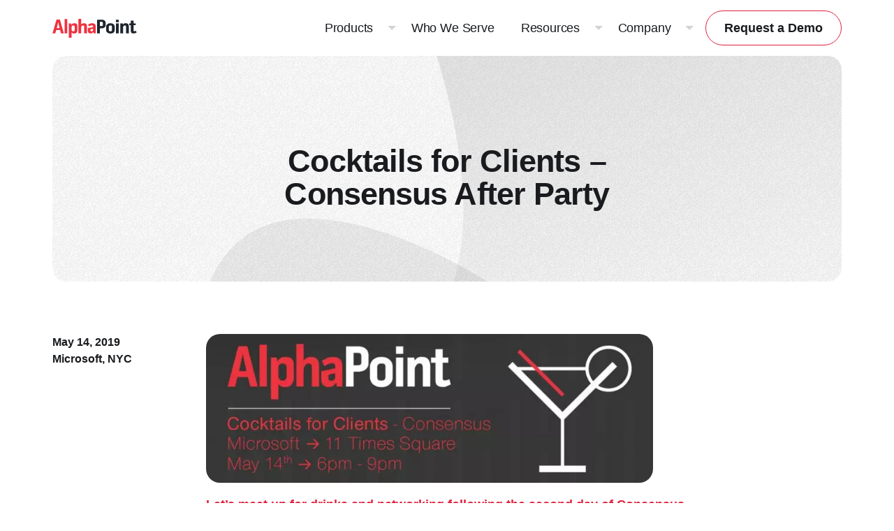

--- FILE ---
content_type: text/html; charset=UTF-8
request_url: https://alphapoint.com/event/alphapoint-cocktails-for-clients-consensus-after-party/
body_size: 12180
content:
<!doctype html>
<html lang="en-US">
<head>
	    <!-- Google Tag Manager -->
    <script>(function(w,d,s,l,i){w[l]=w[l]||[];w[l].push({'gtm.start':
                new Date().getTime(),event:'gtm.js'});var f=d.getElementsByTagName(s)[0],
            j=d.createElement(s),dl=l!='dataLayer'?'&l='+l:'';j.async=true;j.src=
            'https://www.googletagmanager.com/gtm.js?id='+i+dl;f.parentNode.insertBefore(j,f);
        })(window,document,'script','dataLayer', 'GTM-MCGGMQ7C' );</script>
    <!-- End Google Tag Manager -->
    	<script id="cookieyes" type="text/javascript" src="https://cdn-cookieyes.com/client_data/557c6f5296926c62fa270b4f/script.js" defer></script>

<!-- Global site tag (gtag.js) - Google Analytics -->
<script async src="https://www.googletagmanager.com/gtag/js?id=UA-40655538-1"></script>
<script>
    window.dataLayer = window.dataLayer || [];
    function gtag(){dataLayer.push(arguments);}
    gtag('js', new Date());

    gtag('config', 'UA-40655538-1');
    gtag('config', 'AW-961997045');
</script>

<meta name="google-site-verification" content="Cw0_6CckjsT_PrVCZGFo2vGRXG2Ta6YDeBEETi03gy8" />

<script defer type="text/javascript">
    (function() {
        var didInit = false;
        function initMunchkin() {
        if(didInit === false) {
            didInit = true;
            Munchkin.init('816-MVJ-902');
        }
        }
        var s = document.createElement('script');
        s.type = 'text/javascript';
        s.async = true;
        s.src = '//munchkin.marketo.net/munchkin.js';
        s.onreadystatechange = function() {
        if (this.readyState == 'complete' || this.readyState == 'loaded') {
            initMunchkin();
        }
        };
        s.onload = initMunchkin;
        document.getElementsByTagName('head')[0].appendChild(s);
    })();
</script>

<link rel="preload" href="https://use.typekit.net/ssr1snz.css" as="style" crossorigin>
<link rel="preconnect" href="https://use.typekit.net" crossorigin>
<link rel="stylesheet" href="https://use.typekit.net/ssr1snz.css">

<!-- <script defer src="https://tag.clearbitscripts.com/v1/pk_0d3a9fa654d861ee1ae169b2d2cdb6c3/tags.js" referrerpolicy="strict-origin-when-cross-origin"></script> -->


	<meta charset="UTF-8">
	<meta name="viewport" content="width=device-width, initial-scale=1">
	<link rel="profile" href="https://gmpg.org/xfn/11">

	<link rel="shortcut icon" href="https://alphapoint.com/wp-content/themes/alphapoint/assets/images/favicon.ico" />

    <meta name='robots' content='index, follow, max-image-preview:large, max-snippet:-1, max-video-preview:-1' />
	<style>img:is([sizes="auto" i], [sizes^="auto," i]) { contain-intrinsic-size: 3000px 1500px }</style>
	
	<!-- This site is optimized with the Yoast SEO Premium plugin v26.3 (Yoast SEO v26.3) - https://yoast.com/wordpress/plugins/seo/ -->
	<title>Cocktails for Clients - Consensus After Party - AlphaPoint</title>
	<meta name="description" content="Cocktails after party meet up for drinks and networking following the second day of Consensus with clients." />
	<link rel="canonical" href="https://alphapoint.com/event/alphapoint-cocktails-for-clients-consensus-after-party/" />
	<meta property="og:locale" content="en_US" />
	<meta property="og:type" content="article" />
	<meta property="og:title" content="Cocktails for Clients - Consensus After Party" />
	<meta property="og:description" content="Cocktails after party meet up for drinks and networking following the second day of Consensus with clients." />
	<meta property="og:url" content="https://alphapoint.com/event/alphapoint-cocktails-for-clients-consensus-after-party/" />
	<meta property="og:site_name" content="AlphaPoint" />
	<meta property="article:modified_time" content="2023-12-04T20:19:11+00:00" />
	<meta property="og:image" content="https://alphapoint.com/wp-content/uploads/2019/04/190514_ConsensusCocktails_AP.jpg" />
	<meta property="og:image:width" content="1200" />
	<meta property="og:image:height" content="400" />
	<meta property="og:image:type" content="image/jpeg" />
	<meta name="twitter:card" content="summary_large_image" />
	<meta name="twitter:site" content="@AlphaPointLive" />
	<script type="application/ld+json" class="yoast-schema-graph">{"@context":"https://schema.org","@graph":[{"@type":"WebPage","@id":"https://alphapoint.com/event/alphapoint-cocktails-for-clients-consensus-after-party/","url":"https://alphapoint.com/event/alphapoint-cocktails-for-clients-consensus-after-party/","name":"Cocktails for Clients - Consensus After Party - AlphaPoint","isPartOf":{"@id":"https://alphapoint.com/#website"},"primaryImageOfPage":{"@id":"https://alphapoint.com/event/alphapoint-cocktails-for-clients-consensus-after-party/#primaryimage"},"image":{"@id":"https://alphapoint.com/event/alphapoint-cocktails-for-clients-consensus-after-party/#primaryimage"},"thumbnailUrl":"https://alphapoint.com/wp-content/uploads/2019/04/190514_ConsensusCocktails_AP-1024x341.jpg","datePublished":"2019-05-01T17:19:31+00:00","dateModified":"2023-12-04T20:19:11+00:00","description":"Cocktails after party meet up for drinks and networking following the second day of Consensus with clients.","breadcrumb":{"@id":"https://alphapoint.com/event/alphapoint-cocktails-for-clients-consensus-after-party/#breadcrumb"},"inLanguage":"en-US","potentialAction":[{"@type":"ReadAction","target":["https://alphapoint.com/event/alphapoint-cocktails-for-clients-consensus-after-party/"]}]},{"@type":"ImageObject","inLanguage":"en-US","@id":"https://alphapoint.com/event/alphapoint-cocktails-for-clients-consensus-after-party/#primaryimage","url":"https://alphapoint.com/wp-content/uploads/2019/04/190514_ConsensusCocktails_AP.jpg","contentUrl":"https://alphapoint.com/wp-content/uploads/2019/04/190514_ConsensusCocktails_AP.jpg","width":1200,"height":400,"caption":"Consensus Cocktails"},{"@type":"BreadcrumbList","@id":"https://alphapoint.com/event/alphapoint-cocktails-for-clients-consensus-after-party/#breadcrumb","itemListElement":[{"@type":"ListItem","position":1,"name":"Home","item":"https://alphapoint.com/"},{"@type":"ListItem","position":2,"name":"Cocktails for Clients &#8211; Consensus After Party"}]},{"@type":"WebSite","@id":"https://alphapoint.com/#website","url":"https://alphapoint.com/","name":"AlphaPoint","description":"White Label Cryptocurrency Exchange, Brokerage and Tokenization Technology","publisher":{"@id":"https://alphapoint.com/#organization"},"potentialAction":[{"@type":"SearchAction","target":{"@type":"EntryPoint","urlTemplate":"https://alphapoint.com/?s={search_term_string}"},"query-input":{"@type":"PropertyValueSpecification","valueRequired":true,"valueName":"search_term_string"}}],"inLanguage":"en-US"},{"@type":"Organization","@id":"https://alphapoint.com/#organization","name":"AlphaPoint","url":"https://alphapoint.com/","logo":{"@type":"ImageObject","inLanguage":"en-US","@id":"https://alphapoint.com/#/schema/logo/image/","url":"https://alphapoint.com/wp-content/uploads/2020/02/AlphaPoint-RGB-Black.png","contentUrl":"https://alphapoint.com/wp-content/uploads/2020/02/AlphaPoint-RGB-Black.png","width":4750,"height":1308,"caption":"AlphaPoint"},"image":{"@id":"https://alphapoint.com/#/schema/logo/image/"},"sameAs":["https://x.com/AlphaPointLive","https://www.linkedin.com/company/alpha-point"]}]}</script>
	<!-- / Yoast SEO Premium plugin. -->


<link rel='dns-prefetch' href='//js.hsforms.net' />
<link rel='dns-prefetch' href='//unpkg.com' />
<link rel="alternate" type="application/rss+xml" title="AlphaPoint &raquo; Feed" href="https://alphapoint.com/feed/" />
<link rel="alternate" type="application/rss+xml" title="AlphaPoint &raquo; Comments Feed" href="https://alphapoint.com/comments/feed/" />
<style id='global-styles-inline-css' type='text/css'>
:root{--wp--preset--aspect-ratio--square: 1;--wp--preset--aspect-ratio--4-3: 4/3;--wp--preset--aspect-ratio--3-4: 3/4;--wp--preset--aspect-ratio--3-2: 3/2;--wp--preset--aspect-ratio--2-3: 2/3;--wp--preset--aspect-ratio--16-9: 16/9;--wp--preset--aspect-ratio--9-16: 9/16;--wp--preset--color--black: #000000;--wp--preset--color--cyan-bluish-gray: #abb8c3;--wp--preset--color--white: #ffffff;--wp--preset--color--pale-pink: #f78da7;--wp--preset--color--vivid-red: #cf2e2e;--wp--preset--color--luminous-vivid-orange: #ff6900;--wp--preset--color--luminous-vivid-amber: #fcb900;--wp--preset--color--light-green-cyan: #7bdcb5;--wp--preset--color--vivid-green-cyan: #00d084;--wp--preset--color--pale-cyan-blue: #8ed1fc;--wp--preset--color--vivid-cyan-blue: #0693e3;--wp--preset--color--vivid-purple: #9b51e0;--wp--preset--gradient--vivid-cyan-blue-to-vivid-purple: linear-gradient(135deg,rgba(6,147,227,1) 0%,rgb(155,81,224) 100%);--wp--preset--gradient--light-green-cyan-to-vivid-green-cyan: linear-gradient(135deg,rgb(122,220,180) 0%,rgb(0,208,130) 100%);--wp--preset--gradient--luminous-vivid-amber-to-luminous-vivid-orange: linear-gradient(135deg,rgba(252,185,0,1) 0%,rgba(255,105,0,1) 100%);--wp--preset--gradient--luminous-vivid-orange-to-vivid-red: linear-gradient(135deg,rgba(255,105,0,1) 0%,rgb(207,46,46) 100%);--wp--preset--gradient--very-light-gray-to-cyan-bluish-gray: linear-gradient(135deg,rgb(238,238,238) 0%,rgb(169,184,195) 100%);--wp--preset--gradient--cool-to-warm-spectrum: linear-gradient(135deg,rgb(74,234,220) 0%,rgb(151,120,209) 20%,rgb(207,42,186) 40%,rgb(238,44,130) 60%,rgb(251,105,98) 80%,rgb(254,248,76) 100%);--wp--preset--gradient--blush-light-purple: linear-gradient(135deg,rgb(255,206,236) 0%,rgb(152,150,240) 100%);--wp--preset--gradient--blush-bordeaux: linear-gradient(135deg,rgb(254,205,165) 0%,rgb(254,45,45) 50%,rgb(107,0,62) 100%);--wp--preset--gradient--luminous-dusk: linear-gradient(135deg,rgb(255,203,112) 0%,rgb(199,81,192) 50%,rgb(65,88,208) 100%);--wp--preset--gradient--pale-ocean: linear-gradient(135deg,rgb(255,245,203) 0%,rgb(182,227,212) 50%,rgb(51,167,181) 100%);--wp--preset--gradient--electric-grass: linear-gradient(135deg,rgb(202,248,128) 0%,rgb(113,206,126) 100%);--wp--preset--gradient--midnight: linear-gradient(135deg,rgb(2,3,129) 0%,rgb(40,116,252) 100%);--wp--preset--font-size--small: 13px;--wp--preset--font-size--medium: 20px;--wp--preset--font-size--large: 36px;--wp--preset--font-size--x-large: 42px;--wp--preset--spacing--20: 0.44rem;--wp--preset--spacing--30: 0.67rem;--wp--preset--spacing--40: 1rem;--wp--preset--spacing--50: 1.5rem;--wp--preset--spacing--60: 2.25rem;--wp--preset--spacing--70: 3.38rem;--wp--preset--spacing--80: 5.06rem;--wp--preset--shadow--natural: 6px 6px 9px rgba(0, 0, 0, 0.2);--wp--preset--shadow--deep: 12px 12px 50px rgba(0, 0, 0, 0.4);--wp--preset--shadow--sharp: 6px 6px 0px rgba(0, 0, 0, 0.2);--wp--preset--shadow--outlined: 6px 6px 0px -3px rgba(255, 255, 255, 1), 6px 6px rgba(0, 0, 0, 1);--wp--preset--shadow--crisp: 6px 6px 0px rgba(0, 0, 0, 1);}:where(body) { margin: 0; }.wp-site-blocks > .alignleft { float: left; margin-right: 2em; }.wp-site-blocks > .alignright { float: right; margin-left: 2em; }.wp-site-blocks > .aligncenter { justify-content: center; margin-left: auto; margin-right: auto; }:where(.is-layout-flex){gap: 0.5em;}:where(.is-layout-grid){gap: 0.5em;}.is-layout-flow > .alignleft{float: left;margin-inline-start: 0;margin-inline-end: 2em;}.is-layout-flow > .alignright{float: right;margin-inline-start: 2em;margin-inline-end: 0;}.is-layout-flow > .aligncenter{margin-left: auto !important;margin-right: auto !important;}.is-layout-constrained > .alignleft{float: left;margin-inline-start: 0;margin-inline-end: 2em;}.is-layout-constrained > .alignright{float: right;margin-inline-start: 2em;margin-inline-end: 0;}.is-layout-constrained > .aligncenter{margin-left: auto !important;margin-right: auto !important;}.is-layout-constrained > :where(:not(.alignleft):not(.alignright):not(.alignfull)){margin-left: auto !important;margin-right: auto !important;}body .is-layout-flex{display: flex;}.is-layout-flex{flex-wrap: wrap;align-items: center;}.is-layout-flex > :is(*, div){margin: 0;}body .is-layout-grid{display: grid;}.is-layout-grid > :is(*, div){margin: 0;}body{padding-top: 0px;padding-right: 0px;padding-bottom: 0px;padding-left: 0px;}a:where(:not(.wp-element-button)){text-decoration: underline;}:root :where(.wp-element-button, .wp-block-button__link){background-color: #32373c;border-width: 0;color: #fff;font-family: inherit;font-size: inherit;line-height: inherit;padding: calc(0.667em + 2px) calc(1.333em + 2px);text-decoration: none;}.has-black-color{color: var(--wp--preset--color--black) !important;}.has-cyan-bluish-gray-color{color: var(--wp--preset--color--cyan-bluish-gray) !important;}.has-white-color{color: var(--wp--preset--color--white) !important;}.has-pale-pink-color{color: var(--wp--preset--color--pale-pink) !important;}.has-vivid-red-color{color: var(--wp--preset--color--vivid-red) !important;}.has-luminous-vivid-orange-color{color: var(--wp--preset--color--luminous-vivid-orange) !important;}.has-luminous-vivid-amber-color{color: var(--wp--preset--color--luminous-vivid-amber) !important;}.has-light-green-cyan-color{color: var(--wp--preset--color--light-green-cyan) !important;}.has-vivid-green-cyan-color{color: var(--wp--preset--color--vivid-green-cyan) !important;}.has-pale-cyan-blue-color{color: var(--wp--preset--color--pale-cyan-blue) !important;}.has-vivid-cyan-blue-color{color: var(--wp--preset--color--vivid-cyan-blue) !important;}.has-vivid-purple-color{color: var(--wp--preset--color--vivid-purple) !important;}.has-black-background-color{background-color: var(--wp--preset--color--black) !important;}.has-cyan-bluish-gray-background-color{background-color: var(--wp--preset--color--cyan-bluish-gray) !important;}.has-white-background-color{background-color: var(--wp--preset--color--white) !important;}.has-pale-pink-background-color{background-color: var(--wp--preset--color--pale-pink) !important;}.has-vivid-red-background-color{background-color: var(--wp--preset--color--vivid-red) !important;}.has-luminous-vivid-orange-background-color{background-color: var(--wp--preset--color--luminous-vivid-orange) !important;}.has-luminous-vivid-amber-background-color{background-color: var(--wp--preset--color--luminous-vivid-amber) !important;}.has-light-green-cyan-background-color{background-color: var(--wp--preset--color--light-green-cyan) !important;}.has-vivid-green-cyan-background-color{background-color: var(--wp--preset--color--vivid-green-cyan) !important;}.has-pale-cyan-blue-background-color{background-color: var(--wp--preset--color--pale-cyan-blue) !important;}.has-vivid-cyan-blue-background-color{background-color: var(--wp--preset--color--vivid-cyan-blue) !important;}.has-vivid-purple-background-color{background-color: var(--wp--preset--color--vivid-purple) !important;}.has-black-border-color{border-color: var(--wp--preset--color--black) !important;}.has-cyan-bluish-gray-border-color{border-color: var(--wp--preset--color--cyan-bluish-gray) !important;}.has-white-border-color{border-color: var(--wp--preset--color--white) !important;}.has-pale-pink-border-color{border-color: var(--wp--preset--color--pale-pink) !important;}.has-vivid-red-border-color{border-color: var(--wp--preset--color--vivid-red) !important;}.has-luminous-vivid-orange-border-color{border-color: var(--wp--preset--color--luminous-vivid-orange) !important;}.has-luminous-vivid-amber-border-color{border-color: var(--wp--preset--color--luminous-vivid-amber) !important;}.has-light-green-cyan-border-color{border-color: var(--wp--preset--color--light-green-cyan) !important;}.has-vivid-green-cyan-border-color{border-color: var(--wp--preset--color--vivid-green-cyan) !important;}.has-pale-cyan-blue-border-color{border-color: var(--wp--preset--color--pale-cyan-blue) !important;}.has-vivid-cyan-blue-border-color{border-color: var(--wp--preset--color--vivid-cyan-blue) !important;}.has-vivid-purple-border-color{border-color: var(--wp--preset--color--vivid-purple) !important;}.has-vivid-cyan-blue-to-vivid-purple-gradient-background{background: var(--wp--preset--gradient--vivid-cyan-blue-to-vivid-purple) !important;}.has-light-green-cyan-to-vivid-green-cyan-gradient-background{background: var(--wp--preset--gradient--light-green-cyan-to-vivid-green-cyan) !important;}.has-luminous-vivid-amber-to-luminous-vivid-orange-gradient-background{background: var(--wp--preset--gradient--luminous-vivid-amber-to-luminous-vivid-orange) !important;}.has-luminous-vivid-orange-to-vivid-red-gradient-background{background: var(--wp--preset--gradient--luminous-vivid-orange-to-vivid-red) !important;}.has-very-light-gray-to-cyan-bluish-gray-gradient-background{background: var(--wp--preset--gradient--very-light-gray-to-cyan-bluish-gray) !important;}.has-cool-to-warm-spectrum-gradient-background{background: var(--wp--preset--gradient--cool-to-warm-spectrum) !important;}.has-blush-light-purple-gradient-background{background: var(--wp--preset--gradient--blush-light-purple) !important;}.has-blush-bordeaux-gradient-background{background: var(--wp--preset--gradient--blush-bordeaux) !important;}.has-luminous-dusk-gradient-background{background: var(--wp--preset--gradient--luminous-dusk) !important;}.has-pale-ocean-gradient-background{background: var(--wp--preset--gradient--pale-ocean) !important;}.has-electric-grass-gradient-background{background: var(--wp--preset--gradient--electric-grass) !important;}.has-midnight-gradient-background{background: var(--wp--preset--gradient--midnight) !important;}.has-small-font-size{font-size: var(--wp--preset--font-size--small) !important;}.has-medium-font-size{font-size: var(--wp--preset--font-size--medium) !important;}.has-large-font-size{font-size: var(--wp--preset--font-size--large) !important;}.has-x-large-font-size{font-size: var(--wp--preset--font-size--x-large) !important;}
:where(.wp-block-post-template.is-layout-flex){gap: 1.25em;}:where(.wp-block-post-template.is-layout-grid){gap: 1.25em;}
:where(.wp-block-columns.is-layout-flex){gap: 2em;}:where(.wp-block-columns.is-layout-grid){gap: 2em;}
:root :where(.wp-block-pullquote){font-size: 1.5em;line-height: 1.6;}
</style>
<link rel='stylesheet' id='site-styles-css' href='https://alphapoint.com/wp-content/themes/alphapoint/assets/css/app.css?id=5b410a6087a5498f4f40280f1fec8c9b' type='text/css' media='all' />
<link rel='stylesheet' id='aos-css' href='https://unpkg.com/aos@next/dist/aos.css' type='text/css' media='' />
<script type="text/javascript" src="https://alphapoint.com/wp-includes/js/jquery/jquery.min.js?ver=3.7.1" id="jquery-core-js"></script>
<script type="text/javascript" src="https://alphapoint.com/wp-includes/js/jquery/jquery-migrate.min.js?ver=3.4.1" id="jquery-migrate-js"></script>
<script type="text/javascript" src="//js.hsforms.net/forms/embed/v2.js" id="hsforms-js"></script>
<link rel="https://api.w.org/" href="https://alphapoint.com/wp-json/" /><link rel="EditURI" type="application/rsd+xml" title="RSD" href="https://alphapoint.com/xmlrpc.php?rsd" />
<link rel='shortlink' href='https://alphapoint.com/?p=1717' />
<link rel="alternate" title="oEmbed (JSON)" type="application/json+oembed" href="https://alphapoint.com/wp-json/oembed/1.0/embed?url=https%3A%2F%2Falphapoint.com%2Fevent%2Falphapoint-cocktails-for-clients-consensus-after-party%2F" />
<link rel="alternate" title="oEmbed (XML)" type="text/xml+oembed" href="https://alphapoint.com/wp-json/oembed/1.0/embed?url=https%3A%2F%2Falphapoint.com%2Fevent%2Falphapoint-cocktails-for-clients-consensus-after-party%2F&#038;format=xml" />
    <script>var $ = jQuery.noConflict();</script>

	
</head>

<body class="wp-singular event-template-default single single-event postid-1717 wp-embed-responsive wp-theme-alphapoint">
	    <!-- Google Tag Manager (noscript) -->
    <noscript><iframe src="https://www.googletagmanager.com/ns.html?id=GTM-MCGGMQ7C" height="0" width="0" style="display:none;visibility:hidden"></iframe></noscript>
    <!-- End Google Tag Manager (noscript) -->
    
	<div class="wrapper ">

		<a class="skip-link visually-hidden-focusable" href="#mainContent">Skip to content</a>

				<header class="site-header header-dark is-static" role="banner">

						
			<div class="header-wrapper container-fluid">
								<div class="navbar-primary navbar navbar-expand-lg justify-content-lg-end">

					<div class="navbar-brand order-lg-1">
						<a class="brand-title" href="https://alphapoint.com" rel="home"><span class="visually-hidden">AlphaPoint</span></a>					</div>

																<a href="/request-demo/" class="demo-btn btn btn-primary btn-red order-lg-3">Request a Demo</a>
					
					<button class="navbar-toggle collapsed" type="button" data-bs-toggle="collapse" data-bs-target="#navbarPrimary" aria-controls="navbarPrimary" aria-expanded="false" aria-label="Toggle navigate">
						<span class="toggle-icon" role="presentation">
							<span class="icon-bar top-bar"></span>
							<span class="icon-bar middle-bar"></span>
							<span class="icon-bar bottom-bar"></span>
						</span>
						<span class="toggler-title visually-hidden">Navigate</span>
					</button>

					    <nav class="collapse navbar-collapse order-lg-2 order-4" id="navbarPrimary">
        <div class="collapse-body justify-content-lg-end">
            <ul class="navbar-nav">
                                                <li class="nav-item dropdown dropdown-full ">
                    <a href="/" class="nav-link dropdown-toggle" data-bs-toggle="dropdown" role="button" aria-expanded="false">
                        <span class="nav-link-text">Products</span>
                    </a>
                    <div class="dropdown-menu bg-static-blue-darker">
                                                <div class="dropdown-body">
                                                        <div class="dropdown-section">
                                <div class="dropdown-sub-section">
                                                                    <ul class="sub-nav has-icon">
                                        <span class="sub-nav-header ">
                                                                                            <span class="menu-icon"><img width="496" height="502" src="https://alphapoint.com/wp-content/uploads/2025/05/exchange-menu-icon.png" class="attachment-full size-full" alt="white label crypto exchange software" loading="lazy" decoding="async" srcset="https://alphapoint.com/wp-content/uploads/2025/05/exchange-menu-icon.png 496w, https://alphapoint.com/wp-content/uploads/2025/05/exchange-menu-icon-296x300.png 296w, https://alphapoint.com/wp-content/uploads/2025/05/exchange-menu-icon-450x455.png 450w" sizes="auto, (max-width: 496px) 100vw, 496px" /></span>
                                                                                        White Label Crypto Exchange                                        </span>
                                                                                                                                                                                                                    <li>
                                                <a href="/product/alphapoint-exchange-software/" target="">
                                                    Exchange Software                                                </a>
                                            </li>
                                                                                        <li>
                                                <a href="/product/brokerage-software/" target="">
                                                    Brokerage Software                                                </a>
                                            </li>
                                                                                        <li>
                                                <a href="/product/sub-brokerage-software/" target="">
                                                    Sub-Brokerage Software                                                </a>
                                            </li>
                                                                                        <li>
                                                <a href="https://alphapoint.com/product/otc-software/" target="">
                                                    OTC Desk                                                </a>
                                            </li>
                                                                                                                                                                    </ul>
                                                                    <ul class="sub-nav has-icon">
                                        <span class="sub-nav-header ">
                                                                                            <span class="menu-icon"><img width="505" height="316" src="https://alphapoint.com/wp-content/uploads/2025/05/cards-menu-icon-1.png" class="attachment-full size-full" alt="alphapoint debit &amp; credit cards solution" loading="lazy" decoding="async" srcset="https://alphapoint.com/wp-content/uploads/2025/05/cards-menu-icon-1.png 505w, https://alphapoint.com/wp-content/uploads/2025/05/cards-menu-icon-1-300x188.png 300w, https://alphapoint.com/wp-content/uploads/2025/05/cards-menu-icon-1-450x282.png 450w" sizes="auto, (max-width: 505px) 100vw, 505px" /></span>
                                                                                        Digital Asset Solutions                                        </span>
                                                                                                                                                                                                                    <li>
                                                <a href="https://alphapoint.com/product/payments-banking/" target="">
                                                    Payments &amp; Banking                                                </a>
                                            </li>
                                                                                        <li>
                                                <a href="https://alphapoint.com/product/tokenization/" target="">
                                                    Tokenization &amp; Stablecoins                                                </a>
                                            </li>
                                                                                        <li>
                                                <a href="https://alphapoint.com/product/payment-card-solutions/" target="">
                                                    Debit &amp; Credit Cards                                                </a>
                                            </li>
                                                                                        <li>
                                                <a href="/product/alphapoint-yield-platform/" target="">
                                                    Yield Platform                                                </a>
                                            </li>
                                                                                                                                                                    </ul>
                                                                    <ul class="sub-nav has-icon">
                                        <span class="sub-nav-header ">
                                                                                            <span class="menu-icon"><img width="497" height="500" src="https://alphapoint.com/wp-content/uploads/2025/05/guides-menu-icon.png" class="attachment-full size-full" alt="alphapoint guides" loading="lazy" decoding="async" srcset="https://alphapoint.com/wp-content/uploads/2025/05/guides-menu-icon.png 497w, https://alphapoint.com/wp-content/uploads/2025/05/guides-menu-icon-298x300.png 298w, https://alphapoint.com/wp-content/uploads/2025/05/guides-menu-icon-150x150.png 150w, https://alphapoint.com/wp-content/uploads/2025/05/guides-menu-icon-450x453.png 450w" sizes="auto, (max-width: 497px) 100vw, 497px" /></span>
                                                                                        Exchange Add-ons &amp; Integrations                                        </span>
                                                                                                                                                                                                                    <li>
                                                <a href="https://alphapoint.com/product/liquidity-solutions/" target="">
                                                    Remarketer &amp; Liquidity                                                </a>
                                            </li>
                                                                                        <li>
                                                <a href="/product/wallet-solutions/" target="">
                                                    Wallet Solutions                                                </a>
                                            </li>
                                                                                        <li>
                                                <a href="/product/spot-margin-solutions/" target="">
                                                    Margin &amp; Futures                                                </a>
                                            </li>
                                                                                        <li>
                                                <a href="/product/mobile-app/" target="">
                                                    Mobile App                                                </a>
                                            </li>
                                                                                                                                                                    </ul>
                                                                    <ul class="sub-nav has-icon">
                                        <span class="sub-nav-header ">
                                                                                            <span class="menu-icon"><img width="434" height="465" src="https://alphapoint.com/wp-content/uploads/2025/05/lab-menu-icon.png" class="attachment-full size-full" alt="Alphapoint Labs" loading="lazy" decoding="async" srcset="https://alphapoint.com/wp-content/uploads/2025/05/lab-menu-icon.png 434w, https://alphapoint.com/wp-content/uploads/2025/05/lab-menu-icon-280x300.png 280w" sizes="auto, (max-width: 434px) 100vw, 434px" /></span>
                                                                                        Professional Services                                        </span>
                                                                                                                                                                                                                    <li>
                                                <a href="https://alphapoint.com/product/alphapoint-labs/" target="">
                                                    AlphaPoint Labs                                                </a>
                                            </li>
                                                                                                                                                                    </ul>
                                                                    <ul class="sub-nav has-icon">
                                        <span class="sub-nav-header ">
                                                                                            <span class="menu-icon"><img width="480" height="293" src="https://alphapoint.com/wp-content/uploads/2025/05/partner-eco-menu-icon.png" class="attachment-full size-full" alt="alphapoint partner program" loading="lazy" decoding="async" srcset="https://alphapoint.com/wp-content/uploads/2025/05/partner-eco-menu-icon.png 480w, https://alphapoint.com/wp-content/uploads/2025/05/partner-eco-menu-icon-300x183.png 300w, https://alphapoint.com/wp-content/uploads/2025/05/partner-eco-menu-icon-450x275.png 450w" sizes="auto, (max-width: 480px) 100vw, 480px" /></span>
                                                                                        Partnership Ecosystem                                        </span>
                                                                                                                                                                                                                    <li>
                                                <a href="https://alphapoint.com/partner-program/" target="">
                                                    Partner Integrations                                                </a>
                                            </li>
                                                                                                                                                                    </ul>
                                                                </div>

                                                            </div>
                        </div>
                    </div>
                </li>
                                                                                    <li class="nav-item is-link ">
                    <a href="/who-we-serve/" class="nav-link" target="">
                        <span class="nav-link-text">Who We Serve</span>
                    </a>
                </li>
                                                                <li class="nav-item dropdown dropdown-full ">
                    <a href="/" class="nav-link dropdown-toggle" data-bs-toggle="dropdown" role="button" aria-expanded="false">
                        <span class="nav-link-text">Resources</span>
                    </a>
                    <div class="dropdown-menu bg-static-blue-darker">
                                                <div class="dropdown-body">
                                                            <div class="dropdown-section featured-section">
                                                                                                            <a href="https://alphapoint.com/blog/perpetual-futures-in-2025-a-strategic-advantage-for-crypto-exchanges/" target="" class="featured-item">
                                                                                    <img width="320" height="220" src="https://alphapoint.com/wp-content/uploads/2025/08/Perp-futures.png" class="featured-image img-fluid" alt="" loading="lazy" decoding="async" srcset="https://alphapoint.com/wp-content/uploads/2025/08/Perp-futures.png 320w, https://alphapoint.com/wp-content/uploads/2025/08/Perp-futures-300x206.png 300w" sizes="auto, (max-width: 320px) 100vw, 320px" />                                                                                                                            <h3 class="featured-title">Perpetual Futures in 2025: Strategic Edge for Exchanges</h3>
                                                                                                                    </a>
                                                                                                            <a href="https://alphapoint.com/resource/crypto-payment-solutions-for-business-leaders/" target="" class="featured-item">
                                                                                    <img width="320" height="220" src="https://alphapoint.com/wp-content/uploads/2025/08/Payment-Solutions.png" class="featured-image img-fluid" alt="" loading="lazy" decoding="async" srcset="https://alphapoint.com/wp-content/uploads/2025/08/Payment-Solutions.png 320w, https://alphapoint.com/wp-content/uploads/2025/08/Payment-Solutions-300x206.png 300w" sizes="auto, (max-width: 320px) 100vw, 320px" />                                                                                                                            <h3 class="featured-title">Expand Reach and Revenue with Crypto Payment Solutions</h3>
                                                                                                                    </a>
                                                                    </div>
                                                        <div class="dropdown-section">
                                <div class="dropdown-sub-section">
                                                                    <ul class="sub-nav has-icon">
                                        <span class="sub-nav-header ">
                                                                                            <span class="menu-icon"><img width="382" height="542" src="https://alphapoint.com/wp-content/uploads/2025/05/blog-menu-icon.png" class="attachment-full size-full" alt="alphapoint blogs" loading="lazy" decoding="async" srcset="https://alphapoint.com/wp-content/uploads/2025/05/blog-menu-icon.png 382w, https://alphapoint.com/wp-content/uploads/2025/05/blog-menu-icon-211x300.png 211w" sizes="auto, (max-width: 382px) 100vw, 382px" /></span>
                                                                                        Explore                                        </span>
                                                                                                                                                                            <div class="sub-nav-split-links">
                                                                                                                                    <li>
                                                <a href="/alphapoint-blog/" target="">
                                                    Blogs                                                </a>
                                            </li>
                                                                                        <li>
                                                <a href="https://alphapoint.com/events/" target="">
                                                    Events                                                </a>
                                            </li>
                                                                                        <li>
                                                <a href="/case-studies/" target="">
                                                    Case Studies                                                </a>
                                            </li>
                                                                                        <li>
                                                <a href="https://alphapoint.com/resource-type/webinars/" target="">
                                                    Webinars                                                </a>
                                            </li>
                                                                                        <li>
                                                <a href="/resource-type/guides/" target="">
                                                    Guides                                                </a>
                                            </li>
                                                                                        <li>
                                                <a href="https://alphapoint.com/resources/" target="">
                                                    All Resources                                                </a>
                                            </li>
                                                                                                                                        </div>
                                                                                                                        </ul>
                                                                </div>

                                                            </div>
                        </div>
                    </div>
                </li>
                                                                <li class="nav-item dropdown  ">
                    <a href="/" class="nav-link dropdown-toggle" data-bs-toggle="dropdown" role="button" aria-expanded="false">
                        <span class="nav-link-text">Company</span>
                    </a>
                    <div class="dropdown-menu bg-static-blue-darker">
                                                <div class="dropdown-body">
                                                            <div class="dropdown-section featured-section">
                                                                                                            <a href="https://www.coindesk.com/coindesk-indices/2025/08/06/how-policy-innovation-and-market-dynamics-are-driving-institutional-crypto-m-and-a" target="_blank" class="featured-item">
                                                                                    <img width="320" height="220" src="https://alphapoint.com/wp-content/uploads/2025/08/Regulatory-and-Legislative-Institutional.png" class="featured-image img-fluid" alt="" loading="lazy" decoding="async" srcset="https://alphapoint.com/wp-content/uploads/2025/08/Regulatory-and-Legislative-Institutional.png 320w, https://alphapoint.com/wp-content/uploads/2025/08/Regulatory-and-Legislative-Institutional-300x206.png 300w" sizes="auto, (max-width: 320px) 100vw, 320px" />                                                                                                                            <h3 class="featured-title">CoinDesk: Policy &amp; Innovation Driving Institutional Crypto M&amp;A Growth</h3>
                                                                                                                    </a>
                                                                                                            <a href="https://sumsub.com/customers/alphapoint/" target="_blank" class="featured-item">
                                                                                    <img width="320" height="220" src="https://alphapoint.com/wp-content/uploads/2025/10/KYC-Sumsub-Casestudy.png" class="featured-image img-fluid" alt="" loading="lazy" decoding="async" srcset="https://alphapoint.com/wp-content/uploads/2025/10/KYC-Sumsub-Casestudy.png 320w, https://alphapoint.com/wp-content/uploads/2025/10/KYC-Sumsub-Casestudy-300x206.png 300w" sizes="auto, (max-width: 320px) 100vw, 320px" />                                                                                                                            <h3 class="featured-title">Integration with Sumsub to Streamline Onboarding and Fight Fraud</h3>
                                                                                                                    </a>
                                                                    </div>
                                                        <div class="dropdown-section">
                                <div class="dropdown-sub-section">
                                                                    <ul class="sub-nav has-icon">
                                        <span class="sub-nav-header ">
                                                                                            <span class="menu-icon"><img width="576" height="547" src="https://alphapoint.com/wp-content/uploads/2025/05/alpha-margin-menu-icon.png" class="attachment-full size-full" alt="alphapoint spot margin solution" loading="lazy" decoding="async" srcset="https://alphapoint.com/wp-content/uploads/2025/05/alpha-margin-menu-icon.png 576w, https://alphapoint.com/wp-content/uploads/2025/05/alpha-margin-menu-icon-300x285.png 300w, https://alphapoint.com/wp-content/uploads/2025/05/alpha-margin-menu-icon-450x427.png 450w" sizes="auto, (max-width: 576px) 100vw, 576px" /></span>
                                                                                        Get To Know AlphaPoint                                        </span>
                                                                                                                                                                                                                    <li>
                                                <a href="/company/" target="">
                                                    About Us                                                </a>
                                            </li>
                                                                                        <li>
                                                <a href="/media-coverage/" target="">
                                                    Newsroom                                                </a>
                                            </li>
                                                                                        <li>
                                                <a href="/careers/" target="">
                                                    Careers                                                </a>
                                            </li>
                                                                                        <li>
                                                <a href="/contact-us/" target="">
                                                    Contact Us                                                </a>
                                            </li>
                                                                                                                                                                    </ul>
                                                                    <ul class="sub-nav has-icon">
                                        <span class="sub-nav-header ">
                                                                                            <span class="menu-icon"><img width="450" height="600" src="https://alphapoint.com/wp-content/uploads/2025/05/events-menu-icon.png" class="attachment-full size-full" alt="alphapoint event" loading="lazy" decoding="async" srcset="https://alphapoint.com/wp-content/uploads/2025/05/events-menu-icon.png 450w, https://alphapoint.com/wp-content/uploads/2025/05/events-menu-icon-225x300.png 225w" sizes="auto, (max-width: 450px) 100vw, 450px" /></span>
                                                                                        24x7 Customer Support                                        </span>
                                                                                    <span class="sub-nav-sub-header"><p>Contact <a href="mailto:Support@AlphaPoint.com">Support@AlphaPoint.com</a></p>
</span>
                                                                                                                    </ul>
                                                                </div>

                                                            </div>
                        </div>
                    </div>
                </li>
                                            </ul>
        </div>
    </nav>
					
				</div>
			</div>
		</header>

				<main class="main-content" id="mainContent" role="main">



<div class="page-content resource-content pt-80">
    <section class="resource-header ">
        <div class="container-fluid">
            <div class="resource-header-content">
                <div class="row gx-0 justify-content-center text-center">
                    <div class="col-12 z-2 mw-690">
                        <h1 class="heading-primary-sm mx-auto mw-570">Cocktails for Clients &#8211; Consensus After Party</h1>
                                            </div>
                </div>
            </div>
        </div>
    </section>
    <section class="resource-content">
        <div class="container-fluid">
            <div class="position-relative">
                <div class="grid-col-3">
                    <div class="left-column event-detail">
                        <div class="content-meta">
                            <div class="event-info">
                                May 14, 2019                                                            </div>
                                                        <div class="event-info">
                                Microsoft, NYC                            </div>
                            
                            
                        </div>
                    </div>
                    <div class="middle-column wysiwyg-content mx-auto mw-690">
                        <p><a href="https://bit.ly/2PEoY7E"><img fetchpriority="high" decoding="async" class="aligncenter wp-image-1718 size-large" src="https://alphapoint.com/wp-content/uploads/2019/04/190514_ConsensusCocktails_AP-1024x341.jpg" alt="Consensus Cocktails" width="640" height="213" srcset="https://alphapoint.com/wp-content/uploads/2019/04/190514_ConsensusCocktails_AP-1024x341.jpg 1024w, https://alphapoint.com/wp-content/uploads/2019/04/190514_ConsensusCocktails_AP-300x100.jpg 300w, https://alphapoint.com/wp-content/uploads/2019/04/190514_ConsensusCocktails_AP-768x256.jpg 768w, https://alphapoint.com/wp-content/uploads/2019/04/190514_ConsensusCocktails_AP.jpg 1200w" sizes="(max-width: 640px) 100vw, 640px" /></a></p>
<p><a href="https://bit.ly/2PEoY7E"><strong>Let&#8217;s meet up for drinks and networking following the second day of Consensus.</strong></a></p>
<p>Taking place at the Microsoft NY headquarters in Times Square, this location is just a few minutes&#8217; walk from the New York Hilton Midtown. Kickback and unwind in a casual business environment with complimentary drinks and catering, enjoyed on Microsoft&#8217;s outdoor patio deck space.</p>
<p>An after party event not to be missed!</p>
<p>Also, find us at <a href="https://consensus2019.mapyourshow.com/7_0/floorplan/?hallID=A&amp;selectedBooth=booth~365">booth # 365</a> on the Consensus expo floor.</p>
                    </div>
                    <div class="right-column ">
                                            </div>
                </div>
            </div>
        </div>
    </section>

        <section class="related-resources pt-md pb-xs">
        <div class="container-full">
            <div class="row justify-content-between align-items-center text-center mb-5">
                <div class="col-12">
                    <h2 class="heading-secondary">Keep Reading</h2>
                </div>
            </div>  
                        <div class="row">
                <div class="col-12 resource-listing-grid">
                    
<div class="resource-card" data-aos="fade-up">
    <a href="https://alphapoint.com/event/access-2026/" class="card-link">
        <div class="image-wrapper">
            <img width="430" height="225" src="https://alphapoint.com/wp-content/uploads/2026/01/Event-promo_-ACCESS-3-430x225.jpg" class="img-fluid br-20 wp-post-image" alt="" loading="lazy" />        </div>
        
        <div class="card-content">

                            <div class="card-meta">
                                    <span class="post-date">January 20, 2026</span>
                            </div>
                        <h3 class="card-title">ACCESS 2026</h3>
            
            <span class="read-more ">
                Details                <svg xmlns="http://www.w3.org/2000/svg" width="14" height="11" viewBox="0 0 14 11" fill="none">
                    <path d="M0 4.92017H11.5664V6.41241H0V4.92017Z" fill="#DF203D"/>
                    <path d="M8.35867 10.6667L7.31348 9.62147L11.269 5.66666L7.31348 1.71185L8.35867 0.666656L13.358 5.66667L8.35867 10.6667Z" fill="#DF203D"/>
                </svg>
            </span>
        </div>
    </a>
</div>

<div class="resource-card" data-aos="fade-up">
    <a href="https://alphapoint.com/event/stablecoin-salon-vol-12/" class="card-link">
        <div class="image-wrapper">
            <img width="430" height="225" src="https://alphapoint.com/wp-content/uploads/2026/01/Stablecon-Salon-vol-12-Joaquin-Events-430x225.jpg" class="img-fluid br-20 wp-post-image" alt="" loading="lazy" />        </div>
        
        <div class="card-content">

                            <div class="card-meta">
                                    <span class="post-date">January 12, 2026</span>
                            </div>
                        <h3 class="card-title">Stablecoin Salon vol 12</h3>
            
            <span class="read-more ">
                Details                <svg xmlns="http://www.w3.org/2000/svg" width="14" height="11" viewBox="0 0 14 11" fill="none">
                    <path d="M0 4.92017H11.5664V6.41241H0V4.92017Z" fill="#DF203D"/>
                    <path d="M8.35867 10.6667L7.31348 9.62147L11.269 5.66666L7.31348 1.71185L8.35867 0.666656L13.358 5.66667L8.35867 10.6667Z" fill="#DF203D"/>
                </svg>
            </span>
        </div>
    </a>
</div>

<div class="resource-card" data-aos="fade-up">
    <a href="https://alphapoint.com/event/boston-institutional-digital-asset-forum-2025/" class="card-link">
        <div class="image-wrapper">
            <img width="430" height="225" src="https://alphapoint.com/wp-content/uploads/2025/11/BIDAF-2025-Reba-Beeson-430x225.jpg" class="img-fluid br-20 wp-post-image" alt="" loading="lazy" />        </div>
        
        <div class="card-content">

                            <div class="card-meta">
                                    <span class="post-date">November 24, 2025</span>
                            </div>
                        <h3 class="card-title">Boston Institutional Digital Asset Forum 2025</h3>
            
            <span class="read-more ">
                Details                <svg xmlns="http://www.w3.org/2000/svg" width="14" height="11" viewBox="0 0 14 11" fill="none">
                    <path d="M0 4.92017H11.5664V6.41241H0V4.92017Z" fill="#DF203D"/>
                    <path d="M8.35867 10.6667L7.31348 9.62147L11.269 5.66666L7.31348 1.71185L8.35867 0.666656L13.358 5.66667L8.35867 10.6667Z" fill="#DF203D"/>
                </svg>
            </span>
        </div>
    </a>
</div>
            </div>
        </div>
    </section>
    </div>

	</main>

	<div class="modal fade video-modal" id="videoModal" tabindex="-1" aria-labelledby="videoModalLabel" aria-hidden="true">
		<div class="modal-dialog modal-dialog-centered modal-lg">
			<div class="modal-content">
				<div class="modal-header">
					<button type="button" class="btn-close btn-reset" data-bs-dismiss="modal" aria-label="Close">
						<svg xmlns="http://www.w3.org/2000/svg" width="14" height="15" viewBox="0 0 14 15" fill="none">
							<path opacity="0.7" d="M13 1.5L1 13.5M1 1.5L13 13.5" stroke="currentColor" stroke-width="2" stroke-linecap="round" stroke-linejoin="round"/>
						</svg>
					</button>
				</div>
				<div class="modal-body">
					<div class="ratio ratio-16x9">
						<iframe src="about:blank" allowfullscreen></iframe>
					</div>
				</div>
			</div>
		</div>
	</div>

		<footer class="site-footer" role="contentinfo">
		<div class="container-fluid">
			<div class="footer-primary footer-menu-grid">
				<div class="footer-logo-column">
					<div class="footer-logo" role="presentation">
						<span class="visually-hidden color-black">AlphaPoint</span>
					</div>
										<ul class="footer-icons">
						 							<li>
																<img width="160" height="160" src="https://alphapoint.com/wp-content/uploads/2025/06/AICPA-SOC-1-badge-AP-resize.png" class="img-responsive" alt="AICPA SOC Logo" loading="lazy" decoding="async" srcset="https://alphapoint.com/wp-content/uploads/2025/06/AICPA-SOC-1-badge-AP-resize.png 160w, https://alphapoint.com/wp-content/uploads/2025/06/AICPA-SOC-1-badge-AP-resize-150x150.png 150w" sizes="auto, (max-width: 160px) 100vw, 160px" />								<span></span>
															</li>
													<li>
																<img width="160" height="160" src="https://alphapoint.com/wp-content/uploads/2025/06/AICPA-SOC-2-badge-AP-resize.png" class="img-responsive" alt="AICPA SOC 2 Badge" loading="lazy" decoding="async" srcset="https://alphapoint.com/wp-content/uploads/2025/06/AICPA-SOC-2-badge-AP-resize.png 160w, https://alphapoint.com/wp-content/uploads/2025/06/AICPA-SOC-2-badge-AP-resize-150x150.png 150w" sizes="auto, (max-width: 160px) 100vw, 160px" />								<span></span>
															</li>
											</ul>
										
					<ul class="footer-social social">
						<li>
							<a href="https://www.linkedin.com/company/alpha-point" class="social-linkedin" target="_blank">
								<span class="visually-hidden">Visit us on LinkedIn</span>
								<svg width="24" height="24" viewBox="0 0 24 24" fill="none" xmlns="http://www.w3.org/2000/svg">
									<circle cx="12" cy="12" r="12" fill="#191B1E"/>
									<path d="M6.19734 8.98467H8.6867V17H6.19733L6.19734 8.98467ZM7.44276 5C8.23864 5 8.88394 5.64768 8.88394 6.44409C8.88394 7.24133 8.23864 7.88892 7.44278 7.88892C6.64406 7.88892 6 7.24133 6 6.44409C5.99999 5.64768 6.64404 5 7.44276 5ZM10.2472 8.98467H12.6311V10.0802H12.6649C12.9964 9.44948 13.8083 8.78536 15.0182 8.78536C17.5346 8.78536 18 10.4447 18 12.6035V17H15.5153V13.103C15.5153 12.1726 15.4969 10.9768 14.2226 10.9768C12.9283 10.9768 12.731 11.9892 12.731 13.0342V17H10.2472V8.98467Z" fill="white"/>
								</svg>

							</a>
						</li>
						<li>
							<a href="https://twitter.com/AlphaPointLive" class="social-x" target="_blank" >
								<span class="visually-hidden">Visit us on X</span>
								<svg width="24" height="24" viewBox="0 0 24 24" fill="none" xmlns="http://www.w3.org/2000/svg">
									<circle cx="12" cy="12" r="12" fill="#191B1E"/>
									<path d="M10.8572 11.0818L6.3892 6H7.4476L11.3288 10.4115L14.4264 6H18L13.3148 12.6716L18 18H16.9416L12.8456 13.3403L9.5736 18H6M16.5596 6.78095H14.9336L7.4484 17.2574H9.0748" fill="white"/>
								</svg>

							</a>
						</li>
						<li>
							<a href="https://www.youtube.com/@alphapointlive" class="social-youtube" target="_blank" >
								<span class="visually-hidden">Visit us on YouTube</span>
								<svg width="24" height="24" viewBox="0 0 24 24" fill="none" xmlns="http://www.w3.org/2000/svg">
									<circle cx="12" cy="12" r="12" fill="#191B1E"/>
									<path d="M19.6753 8.29328C19.4935 7.61811 18.9612 7.08577 18.286 6.90399C17.0525 6.56641 12.1186 6.56641 12.1186 6.56641C12.1186 6.56641 7.18468 6.56641 5.9512 6.89101C5.28901 7.07278 4.74368 7.61811 4.56191 8.29328C4.2373 9.52676 4.2373 12.0846 4.2373 12.0846C4.2373 12.0846 4.2373 14.6555 4.56191 15.876C4.74368 16.5511 5.27603 17.0835 5.9512 17.2652C7.19766 17.6028 12.1186 17.6028 12.1186 17.6028C12.1186 17.6028 17.0525 17.6028 18.286 17.2782C18.9612 17.0964 19.4935 16.5641 19.6753 15.8889C19.9999 14.6555 19.9999 12.0976 19.9999 12.0976C19.9999 12.0976 20.0129 9.52676 19.6753 8.29328Z" fill="white"/>
									<path d="M10.5479 9.72168V14.4479L14.6508 12.0848L10.5479 9.72168Z" fill="#191B1E"/>
								</svg>

							</a>
						</li>
					</ul>
				</div>
				        <div class="group-column">
                                                <div class="footer-group">
                        <strong class="footer-title microtitle color-black">Products</strong>
                        <button type="button" class="btn microtitle color-black footer-toggle collapsed" data-bs-target="#footerList1-1" data-bs-toggle="collapse" aria-expanded="false" aria-controls="footerList1-1">
                            Products                        </button>
                                                <div class="collapse" id="footerList1-1">
                            <ul class="footer-nav">
                                                                                                            <li class="footer-nav-item"><a href="https://alphapoint.com/product/alphapoint-exchange-software/" target="">Exchange Software</a></li>
                                                                                                                                                <li class="footer-nav-item"><a href="https://alphapoint.com/product/brokerage-software/" target="">Brokerage Software</a></li>
                                                                                                                                                <li class="footer-nav-item"><a href="https://alphapoint.com/product/sub-brokerage-software/" target="">Sub-Brokerage Software</a></li>
                                                                                                                                                <li class="footer-nav-item"><a href="https://alphapoint.com/product/otc-software/" target="">OTC Desk</a></li>
                                                                                                                                                <li class="footer-nav-item"><a href="https://alphapoint.com/product/payments-banking/" target="">Payments &amp; Banking</a></li>
                                                                                                                                                <li class="footer-nav-item"><a href="https://alphapoint.com/product/tokenization/" target="">Tokenization &amp; Stablecoins</a></li>
                                                                                                                                                <li class="footer-nav-item"><a href="https://alphapoint.com/product/alphapoint-yield-platform/" target="">Yield Platform</a></li>
                                                                                                </ul>
                        </div>
                                            </div>
                                    </div>
            <div class="group-column">
                                                <div class="footer-group">
                        <strong class="footer-title microtitle color-black">Add-ons &amp; Integrations</strong>
                        <button type="button" class="btn microtitle color-black footer-toggle collapsed" data-bs-target="#footerList2-1" data-bs-toggle="collapse" aria-expanded="false" aria-controls="footerList2-1">
                            Add-ons &amp; Integrations                        </button>
                                                <div class="collapse" id="footerList2-1">
                            <ul class="footer-nav">
                                                                                                            <li class="footer-nav-item"><a href="https://alphapoint.com/product/liquidity-solutions/" target="">Liquidity Solutions</a></li>
                                                                                                                                                <li class="footer-nav-item"><a href="https://alphapoint.com/product/wallet-solutions/" target="">Wallet Solutions</a></li>
                                                                                                                                                <li class="footer-nav-item"><a href="https://alphapoint.com/product/spot-margin-solutions/" target="">Margin &amp; Futures</a></li>
                                                                                                                                                <li class="footer-nav-item"><a href="https://alphapoint.com/product/payment-card-solutions/" target="">Debit &amp; Credit Cards</a></li>
                                                                                                                                                <li class="footer-nav-item"><a href="https://alphapoint.com/product/mobile-app/" target="">Mobile App</a></li>
                                                                                                                                                <li class="footer-nav-item"><a href="https://alphapoint.com/product/alphapoint-labs/" target="">AlphaPoint Labs</a></li>
                                                                                                                                                <li class="footer-nav-item"><a href="https://alphapoint.com/partner-program/" target="">Partner Integrations</a></li>
                                                                                                </ul>
                        </div>
                                            </div>
                                    </div>
            <div class="group-column">
                                                <div class="footer-group">
                        <strong class="footer-title microtitle color-black">Resources</strong>
                        <button type="button" class="btn microtitle color-black footer-toggle collapsed" data-bs-target="#footerList3-1" data-bs-toggle="collapse" aria-expanded="false" aria-controls="footerList3-1">
                            Resources                        </button>
                                                <div class="collapse" id="footerList3-1">
                            <ul class="footer-nav">
                                                                                                            <li class="footer-nav-item"><a href="https://alphapoint.com/alphapoint-blog/" target="">Blogs</a></li>
                                                                                                                                                <li class="footer-nav-item"><a href="https://alphapoint.com/case-studies/" target="">Case Studies</a></li>
                                                                                                                                                <li class="footer-nav-item"><a href="https://alphapoint.com/resource-type/guides/" target="">Guides</a></li>
                                                                                                                                                <li class="footer-nav-item"><a href="https://alphapoint.com/events/" target="">Events</a></li>
                                                                                                                                                <li class="footer-nav-item"><a href="https://alphapoint.com/resource-type/webinars/" target="">Webinars</a></li>
                                                                                                                                                <li class="footer-nav-item"><a href="https://alphapoint.com/resources/" target="">All Resources</a></li>
                                                                                                </ul>
                        </div>
                                            </div>
                                    </div>
            <div class="group-column">
                                                <div class="footer-group">
                        <strong class="footer-title microtitle color-black">Company</strong>
                        <button type="button" class="btn microtitle color-black footer-toggle collapsed" data-bs-target="#footerList4-1" data-bs-toggle="collapse" aria-expanded="false" aria-controls="footerList4-1">
                            Company                        </button>
                                                <div class="collapse" id="footerList4-1">
                            <ul class="footer-nav">
                                                                                                            <li class="footer-nav-item"><a href="https://alphapoint.com/company/" target="">About Us</a></li>
                                                                                                                                                <li class="footer-nav-item"><a href="https://alphapoint.com/media-coverage/" target="">Newsroom</a></li>
                                                                                                                                                <li class="footer-nav-item"><a href="https://alphapoint.com/careers/" target="">Careers</a></li>
                                                                                                                                                <li class="footer-nav-item"><a href="https://alphapoint.com/contact-us/" target="">Contact Us</a></li>
                                                                                                </ul>
                        </div>
                                            </div>
                                    </div>
    			</div>
			<div class="footer-legal">
				<small class="copyright">© 2026 AlphaPoint. All rights reserved.</small>
				<ul id="menu-footer-legal" class="footer-legal-menu"><li id="menu-item-8012" class="menu-item menu-item-type-post_type menu-item-object-page menu-item-8012"><a href="https://alphapoint.com/terms/">Terms</a></li>
<li id="menu-item-8014" class="menu-item menu-item-type-post_type menu-item-object-page menu-item-8014"><a href="https://alphapoint.com/terms/privacy-policy/">Privacy</a></li>
<li id="menu-item-8013" class="menu-item menu-item-type-post_type menu-item-object-page menu-item-8013"><a href="https://alphapoint.com/terms/cookie-notice/">Cookie Notice</a></li>
<li id="menu-item-10091" class="menu-item menu-item-type-post_type menu-item-object-page menu-item-10091"><a href="https://alphapoint.com/terms/product-disclaimer/">Product Disclaimer</a></li>
</ul>			</div>
		</div>

	</footer>

	<script type="speculationrules">
{"prefetch":[{"source":"document","where":{"and":[{"href_matches":"\/*"},{"not":{"href_matches":["\/wp-*.php","\/wp-admin\/*","\/wp-content\/uploads\/*","\/wp-content\/*","\/wp-content\/plugins\/*","\/wp-content\/themes\/alphapoint\/*","\/*\\?(.+)"]}},{"not":{"selector_matches":"a[rel~=\"nofollow\"]"}},{"not":{"selector_matches":".no-prefetch, .no-prefetch a"}}]},"eagerness":"conservative"}]}
</script>
<script type="text/javascript" id="site-scripts-js-extra">
/* <![CDATA[ */
var ajax_global = {"url":"https:\/\/alphapoint.com\/wp-admin\/admin-ajax.php","nonce":"8c1eb70bff"};
/* ]]> */
</script>
<script type="text/javascript" src="https://alphapoint.com/wp-content/themes/alphapoint/assets/js/app.js?id=a667bbebf4cf7ba5d971f498bfa8b9c3" id="site-scripts-js"></script>

	<script type="application/ld+json">
		{
			"@context": "https://schema.org",
			"@id": "https://alphapoint.com",
			"@type": "Organization",
			"name": "AlphaPoint",
			"url": "https://alphapoint.com/",
			"logo": "https://alphapoint.com/wp-content/themes/alphapoint/assets/images/logo.svg",
			"contactPoint": [
				{
					"@type": "ContactPoint",
					"telephone": "+1-212-256-1231",
					"contactType": "sales",
					"areaServed": "US"
				}
			],
			"sameAs": [
				"https://www.linkedin.com/company/alpha-point",
				"https://twitter.com/AlphaPointLive",
				"https://www.facebook.com/AlphaPointLive"
			]
		}
	</script>

	<!-- Start of HubSpot Embed Code -->
			<script defer type="text/javascript" id="hs-script-loader" async defer src="//js-na1.hs-scripts.com/43825891.js"></script>
		<!-- End of HubSpot Embed Code -->

</body>
<script defer type="text/javascript"> _linkedin_partner_id = "1021449"; window._linkedin_data_partner_ids = window._linkedin_data_partner_ids || []; window._linkedin_data_partner_ids.push(_linkedin_partner_id); </script><script type="text/javascript"> (function(){var s = document.getElementsByTagName("script")[0]; var b = document.createElement("script"); b.type = "text/javascript";b.async = true; b.src = "https://snap.licdn.com/li.lms-analytics/insight.min.js"; s.parentNode.insertBefore(b, s);})(); </script> <noscript> <img height="1" width="1" style="display:none;" alt="" src="https://px.ads.linkedin.com/collect/?pid=1021449&fmt=gif" /> </noscript>
</html>

--- FILE ---
content_type: image/svg+xml
request_url: https://alphapoint.com/wp-content/themes/alphapoint/assets/images/bg-resource.svg
body_size: 897
content:
<svg width="1410" height="702" viewBox="0 0 1410 702" fill="none" xmlns="http://www.w3.org/2000/svg">
<g opacity="0.84">
<g clip-path="url(#clip0_179_5223)">
<path d="M1410 682C1410 693.046 1401.05 702 1390 702H20C8.95435 702 0 693.046 0 682V20C0 8.95428 8.95435 0 20 0H1390C1401.05 0 1410 8.95428 1410 20V682Z" fill="#F0F0F0"/>
<ellipse cx="680" cy="-175" rx="463" ry="447" fill="url(#paint0_linear_179_5223)"/>
<path d="M3558.54 113.759L4152.3 318.891L3982.46 776.964L-112.798 766.259L-5.79821 417.259C-824.377 261.109 -1161.78 -269.53 34.7141 -248.574C193.665 -249.253 338.783 -240.567 458.096 -218.979C691.2 -180.999 897.667 -120.159 1111.21 -66.1952C1324.75 -12.2317 1563.45 37.4271 1799.29 44.4027C2041.73 51.5933 2239.63 12.7814 2464.42 -0.665816C2668.86 -12.8914 2898.74 -2.32071 3120.22 26.9632C3274.14 47.3105 3424.05 76.7054 3558.54 113.759Z" fill="url(#paint1_linear_179_5223)"/>
<g style="mix-blend-mode:overlay">
<path d="M662.521 638.233C495.738 782.257 52.024 631.782 -91.9997 465C-236.023 298.217 -174.796 -43.1986 -8.01365 -187.222C158.769 -331.246 383.976 -333.783 528 -167C672.023 -0.217375 829.304 494.209 662.521 638.233Z" fill="#EAEAEA" style="mix-blend-mode:soft-light"/>
</g>
<g style="mix-blend-mode:multiply" opacity="0.64">
<path d="M1052 906.347C1052 1123.67 993.391 1291 778 1291C562.609 1291 257 1123.67 257 906.347C235 691 240.61 439.847 456.001 439.847C671.392 439.847 1052 689.023 1052 906.347Z" fill="url(#paint2_linear_179_5223)"/>
</g>
</g>
</g>
<defs>
<linearGradient id="paint0_linear_179_5223" x1="898.294" y1="-323.425" x2="940.181" y2="-14.8775" gradientUnits="userSpaceOnUse">
<stop stop-color="#DFDFDF"/>
<stop offset="1" stop-color="white"/>
</linearGradient>
<linearGradient id="paint1_linear_179_5223" x1="1846.07" y1="-110.331" x2="2034.85" y2="599.023" gradientUnits="userSpaceOnUse">
<stop stop-color="#DFDFDF"/>
<stop offset="1" stop-color="white"/>
</linearGradient>
<linearGradient id="paint2_linear_179_5223" x1="778.577" y1="653.061" x2="815.074" y2="941.843" gradientUnits="userSpaceOnUse">
<stop stop-color="#DFDFDF"/>
<stop offset="1" stop-color="white"/>
</linearGradient>
<clipPath id="clip0_179_5223">
<path d="M1410 682C1410 693.046 1401.05 702 1390 702H20C8.95435 702 0 693.046 0 682V20C0 8.95428 8.95435 0 20 0H1390C1401.05 0 1410 8.95428 1410 20V682Z" fill="white"/>
</clipPath>
</defs>
</svg>
